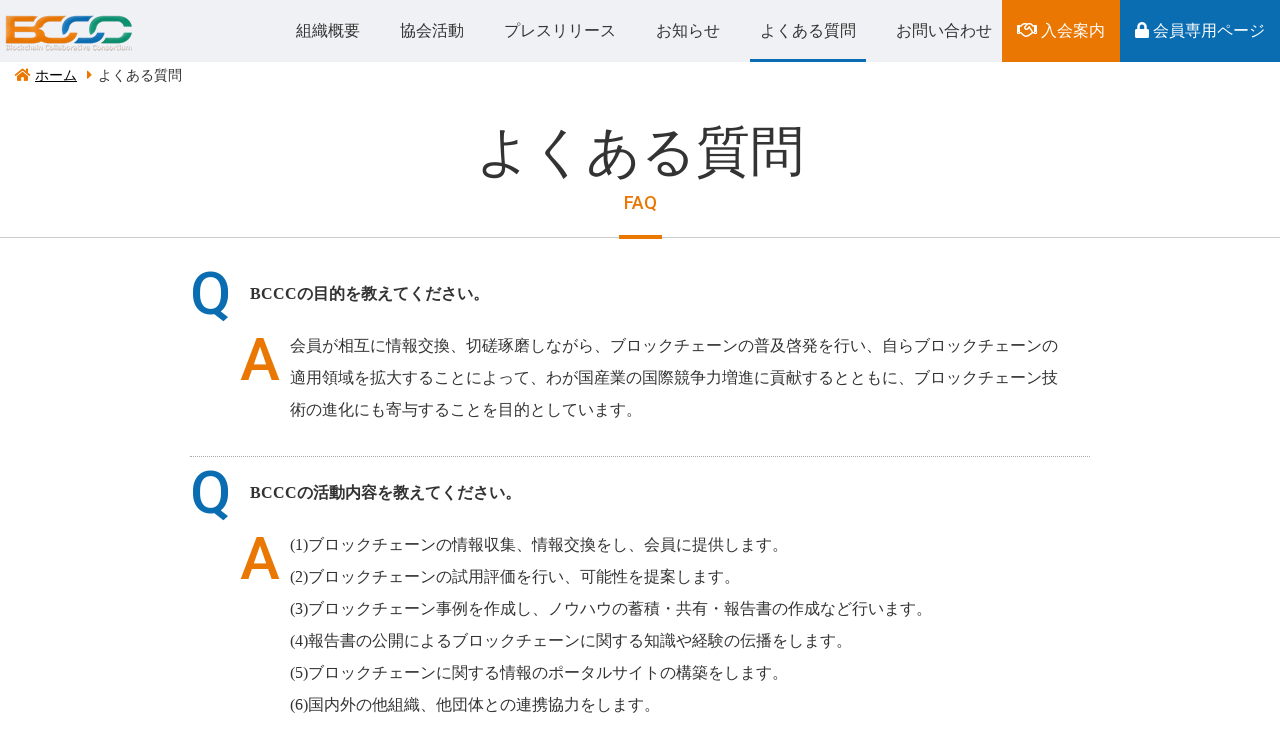

--- FILE ---
content_type: text/html; charset=UTF-8
request_url: https://bccc.global/faq/
body_size: 28312
content:
<!DOCTYPE html>
<html lang="ja"><!-- InstanceBegin template="/Templates/index.dwt" codeOutsideHTMLIsLocked="false" -->
<head>
<meta charset="utf-8">
<meta name="format-detection" content="telephone=no">
<meta name="viewport" content="width=device-width, minimum-scale=1, maximum-scale=1">
<meta name="description" content="">
<link rel="stylesheet" href="/common/css/reset.css">
<link rel="stylesheet" href="/common/css/common.css">
<script src="//code.jquery.com/jquery-3.2.1.min.js"></script>
<script src="/common/js/yuga.js"></script>
<!--<script src="/common/js/fixHeight.js"></script>-->
<script src="/common/js/common.js"></script>
<link href="//fonts.googleapis.com/css?family=Roboto:500" rel="stylesheet">
<link href="https://use.fontawesome.com/releases/v5.0.6/css/all.css" rel="stylesheet">
<!-- Drawer -->
<link rel="stylesheet" href="//cdnjs.cloudflare.com/ajax/libs/drawer/3.2.0/css/drawer.min.css" media="screen and (max-width:767px)">
<script src="//cdnjs.cloudflare.com/ajax/libs/iScroll/5.1.3/iscroll.min.js"></script>
<script src="//cdnjs.cloudflare.com/ajax/libs/drawer/3.2.0/js/drawer.min.js"></script>
<script>
$(function() {
  $('.drawer').drawer();
});
</script>
<!-- InstanceBeginEditable name="doctitle" -->
<title>よくある質問｜BCCC - ブロックチェーン推進協会</title>
<!-- InstanceEndEditable -->
<!-- InstanceBeginEditable name="head" -->
<meta name="twitter:card" content="summary_large_image">
<meta property="og:title" content="よくある質問" />
<meta property="og:type" content="article" />
<meta property="og:url" content="https://bccc.global/faq/" />
<meta property="og:description" content="BCCCの目的を教えてください。 会員が相互に情報交換、切磋琢磨しながら、ブロックチェーンの普及啓発を行い、自らブロックチェーンの適用領域を拡大することによって、わが国産業の国際競争力増進に貢献すると..." />
<meta property="og:image" content="https://bccc.global/common/img/og-image_400_400.png" />
<meta name='robots' content='max-image-preview:large' />
<script type="text/javascript">
/* <![CDATA[ */
window._wpemojiSettings = {"baseUrl":"https:\/\/s.w.org\/images\/core\/emoji\/14.0.0\/72x72\/","ext":".png","svgUrl":"https:\/\/s.w.org\/images\/core\/emoji\/14.0.0\/svg\/","svgExt":".svg","source":{"concatemoji":"https:\/\/bccc.global\/wp\/wp-includes\/js\/wp-emoji-release.min.js?ver=6.4.2"}};
/*! This file is auto-generated */
!function(i,n){var o,s,e;function c(e){try{var t={supportTests:e,timestamp:(new Date).valueOf()};sessionStorage.setItem(o,JSON.stringify(t))}catch(e){}}function p(e,t,n){e.clearRect(0,0,e.canvas.width,e.canvas.height),e.fillText(t,0,0);var t=new Uint32Array(e.getImageData(0,0,e.canvas.width,e.canvas.height).data),r=(e.clearRect(0,0,e.canvas.width,e.canvas.height),e.fillText(n,0,0),new Uint32Array(e.getImageData(0,0,e.canvas.width,e.canvas.height).data));return t.every(function(e,t){return e===r[t]})}function u(e,t,n){switch(t){case"flag":return n(e,"\ud83c\udff3\ufe0f\u200d\u26a7\ufe0f","\ud83c\udff3\ufe0f\u200b\u26a7\ufe0f")?!1:!n(e,"\ud83c\uddfa\ud83c\uddf3","\ud83c\uddfa\u200b\ud83c\uddf3")&&!n(e,"\ud83c\udff4\udb40\udc67\udb40\udc62\udb40\udc65\udb40\udc6e\udb40\udc67\udb40\udc7f","\ud83c\udff4\u200b\udb40\udc67\u200b\udb40\udc62\u200b\udb40\udc65\u200b\udb40\udc6e\u200b\udb40\udc67\u200b\udb40\udc7f");case"emoji":return!n(e,"\ud83e\udef1\ud83c\udffb\u200d\ud83e\udef2\ud83c\udfff","\ud83e\udef1\ud83c\udffb\u200b\ud83e\udef2\ud83c\udfff")}return!1}function f(e,t,n){var r="undefined"!=typeof WorkerGlobalScope&&self instanceof WorkerGlobalScope?new OffscreenCanvas(300,150):i.createElement("canvas"),a=r.getContext("2d",{willReadFrequently:!0}),o=(a.textBaseline="top",a.font="600 32px Arial",{});return e.forEach(function(e){o[e]=t(a,e,n)}),o}function t(e){var t=i.createElement("script");t.src=e,t.defer=!0,i.head.appendChild(t)}"undefined"!=typeof Promise&&(o="wpEmojiSettingsSupports",s=["flag","emoji"],n.supports={everything:!0,everythingExceptFlag:!0},e=new Promise(function(e){i.addEventListener("DOMContentLoaded",e,{once:!0})}),new Promise(function(t){var n=function(){try{var e=JSON.parse(sessionStorage.getItem(o));if("object"==typeof e&&"number"==typeof e.timestamp&&(new Date).valueOf()<e.timestamp+604800&&"object"==typeof e.supportTests)return e.supportTests}catch(e){}return null}();if(!n){if("undefined"!=typeof Worker&&"undefined"!=typeof OffscreenCanvas&&"undefined"!=typeof URL&&URL.createObjectURL&&"undefined"!=typeof Blob)try{var e="postMessage("+f.toString()+"("+[JSON.stringify(s),u.toString(),p.toString()].join(",")+"));",r=new Blob([e],{type:"text/javascript"}),a=new Worker(URL.createObjectURL(r),{name:"wpTestEmojiSupports"});return void(a.onmessage=function(e){c(n=e.data),a.terminate(),t(n)})}catch(e){}c(n=f(s,u,p))}t(n)}).then(function(e){for(var t in e)n.supports[t]=e[t],n.supports.everything=n.supports.everything&&n.supports[t],"flag"!==t&&(n.supports.everythingExceptFlag=n.supports.everythingExceptFlag&&n.supports[t]);n.supports.everythingExceptFlag=n.supports.everythingExceptFlag&&!n.supports.flag,n.DOMReady=!1,n.readyCallback=function(){n.DOMReady=!0}}).then(function(){return e}).then(function(){var e;n.supports.everything||(n.readyCallback(),(e=n.source||{}).concatemoji?t(e.concatemoji):e.wpemoji&&e.twemoji&&(t(e.twemoji),t(e.wpemoji)))}))}((window,document),window._wpemojiSettings);
/* ]]> */
</script>
<style id='wp-emoji-styles-inline-css' type='text/css'>

	img.wp-smiley, img.emoji {
		display: inline !important;
		border: none !important;
		box-shadow: none !important;
		height: 1em !important;
		width: 1em !important;
		margin: 0 0.07em !important;
		vertical-align: -0.1em !important;
		background: none !important;
		padding: 0 !important;
	}
</style>
<link rel='stylesheet' id='wp-block-library-css' href='https://bccc.global/wp/wp-includes/css/dist/block-library/style.min.css?ver=6.4.2' type='text/css' media='all' />
<style id='classic-theme-styles-inline-css' type='text/css'>
/*! This file is auto-generated */
.wp-block-button__link{color:#fff;background-color:#32373c;border-radius:9999px;box-shadow:none;text-decoration:none;padding:calc(.667em + 2px) calc(1.333em + 2px);font-size:1.125em}.wp-block-file__button{background:#32373c;color:#fff;text-decoration:none}
</style>
<style id='global-styles-inline-css' type='text/css'>
body{--wp--preset--color--black: #000000;--wp--preset--color--cyan-bluish-gray: #abb8c3;--wp--preset--color--white: #ffffff;--wp--preset--color--pale-pink: #f78da7;--wp--preset--color--vivid-red: #cf2e2e;--wp--preset--color--luminous-vivid-orange: #ff6900;--wp--preset--color--luminous-vivid-amber: #fcb900;--wp--preset--color--light-green-cyan: #7bdcb5;--wp--preset--color--vivid-green-cyan: #00d084;--wp--preset--color--pale-cyan-blue: #8ed1fc;--wp--preset--color--vivid-cyan-blue: #0693e3;--wp--preset--color--vivid-purple: #9b51e0;--wp--preset--gradient--vivid-cyan-blue-to-vivid-purple: linear-gradient(135deg,rgba(6,147,227,1) 0%,rgb(155,81,224) 100%);--wp--preset--gradient--light-green-cyan-to-vivid-green-cyan: linear-gradient(135deg,rgb(122,220,180) 0%,rgb(0,208,130) 100%);--wp--preset--gradient--luminous-vivid-amber-to-luminous-vivid-orange: linear-gradient(135deg,rgba(252,185,0,1) 0%,rgba(255,105,0,1) 100%);--wp--preset--gradient--luminous-vivid-orange-to-vivid-red: linear-gradient(135deg,rgba(255,105,0,1) 0%,rgb(207,46,46) 100%);--wp--preset--gradient--very-light-gray-to-cyan-bluish-gray: linear-gradient(135deg,rgb(238,238,238) 0%,rgb(169,184,195) 100%);--wp--preset--gradient--cool-to-warm-spectrum: linear-gradient(135deg,rgb(74,234,220) 0%,rgb(151,120,209) 20%,rgb(207,42,186) 40%,rgb(238,44,130) 60%,rgb(251,105,98) 80%,rgb(254,248,76) 100%);--wp--preset--gradient--blush-light-purple: linear-gradient(135deg,rgb(255,206,236) 0%,rgb(152,150,240) 100%);--wp--preset--gradient--blush-bordeaux: linear-gradient(135deg,rgb(254,205,165) 0%,rgb(254,45,45) 50%,rgb(107,0,62) 100%);--wp--preset--gradient--luminous-dusk: linear-gradient(135deg,rgb(255,203,112) 0%,rgb(199,81,192) 50%,rgb(65,88,208) 100%);--wp--preset--gradient--pale-ocean: linear-gradient(135deg,rgb(255,245,203) 0%,rgb(182,227,212) 50%,rgb(51,167,181) 100%);--wp--preset--gradient--electric-grass: linear-gradient(135deg,rgb(202,248,128) 0%,rgb(113,206,126) 100%);--wp--preset--gradient--midnight: linear-gradient(135deg,rgb(2,3,129) 0%,rgb(40,116,252) 100%);--wp--preset--font-size--small: 13px;--wp--preset--font-size--medium: 20px;--wp--preset--font-size--large: 36px;--wp--preset--font-size--x-large: 42px;--wp--preset--spacing--20: 0.44rem;--wp--preset--spacing--30: 0.67rem;--wp--preset--spacing--40: 1rem;--wp--preset--spacing--50: 1.5rem;--wp--preset--spacing--60: 2.25rem;--wp--preset--spacing--70: 3.38rem;--wp--preset--spacing--80: 5.06rem;--wp--preset--shadow--natural: 6px 6px 9px rgba(0, 0, 0, 0.2);--wp--preset--shadow--deep: 12px 12px 50px rgba(0, 0, 0, 0.4);--wp--preset--shadow--sharp: 6px 6px 0px rgba(0, 0, 0, 0.2);--wp--preset--shadow--outlined: 6px 6px 0px -3px rgba(255, 255, 255, 1), 6px 6px rgba(0, 0, 0, 1);--wp--preset--shadow--crisp: 6px 6px 0px rgba(0, 0, 0, 1);}:where(.is-layout-flex){gap: 0.5em;}:where(.is-layout-grid){gap: 0.5em;}body .is-layout-flow > .alignleft{float: left;margin-inline-start: 0;margin-inline-end: 2em;}body .is-layout-flow > .alignright{float: right;margin-inline-start: 2em;margin-inline-end: 0;}body .is-layout-flow > .aligncenter{margin-left: auto !important;margin-right: auto !important;}body .is-layout-constrained > .alignleft{float: left;margin-inline-start: 0;margin-inline-end: 2em;}body .is-layout-constrained > .alignright{float: right;margin-inline-start: 2em;margin-inline-end: 0;}body .is-layout-constrained > .aligncenter{margin-left: auto !important;margin-right: auto !important;}body .is-layout-constrained > :where(:not(.alignleft):not(.alignright):not(.alignfull)){max-width: var(--wp--style--global--content-size);margin-left: auto !important;margin-right: auto !important;}body .is-layout-constrained > .alignwide{max-width: var(--wp--style--global--wide-size);}body .is-layout-flex{display: flex;}body .is-layout-flex{flex-wrap: wrap;align-items: center;}body .is-layout-flex > *{margin: 0;}body .is-layout-grid{display: grid;}body .is-layout-grid > *{margin: 0;}:where(.wp-block-columns.is-layout-flex){gap: 2em;}:where(.wp-block-columns.is-layout-grid){gap: 2em;}:where(.wp-block-post-template.is-layout-flex){gap: 1.25em;}:where(.wp-block-post-template.is-layout-grid){gap: 1.25em;}.has-black-color{color: var(--wp--preset--color--black) !important;}.has-cyan-bluish-gray-color{color: var(--wp--preset--color--cyan-bluish-gray) !important;}.has-white-color{color: var(--wp--preset--color--white) !important;}.has-pale-pink-color{color: var(--wp--preset--color--pale-pink) !important;}.has-vivid-red-color{color: var(--wp--preset--color--vivid-red) !important;}.has-luminous-vivid-orange-color{color: var(--wp--preset--color--luminous-vivid-orange) !important;}.has-luminous-vivid-amber-color{color: var(--wp--preset--color--luminous-vivid-amber) !important;}.has-light-green-cyan-color{color: var(--wp--preset--color--light-green-cyan) !important;}.has-vivid-green-cyan-color{color: var(--wp--preset--color--vivid-green-cyan) !important;}.has-pale-cyan-blue-color{color: var(--wp--preset--color--pale-cyan-blue) !important;}.has-vivid-cyan-blue-color{color: var(--wp--preset--color--vivid-cyan-blue) !important;}.has-vivid-purple-color{color: var(--wp--preset--color--vivid-purple) !important;}.has-black-background-color{background-color: var(--wp--preset--color--black) !important;}.has-cyan-bluish-gray-background-color{background-color: var(--wp--preset--color--cyan-bluish-gray) !important;}.has-white-background-color{background-color: var(--wp--preset--color--white) !important;}.has-pale-pink-background-color{background-color: var(--wp--preset--color--pale-pink) !important;}.has-vivid-red-background-color{background-color: var(--wp--preset--color--vivid-red) !important;}.has-luminous-vivid-orange-background-color{background-color: var(--wp--preset--color--luminous-vivid-orange) !important;}.has-luminous-vivid-amber-background-color{background-color: var(--wp--preset--color--luminous-vivid-amber) !important;}.has-light-green-cyan-background-color{background-color: var(--wp--preset--color--light-green-cyan) !important;}.has-vivid-green-cyan-background-color{background-color: var(--wp--preset--color--vivid-green-cyan) !important;}.has-pale-cyan-blue-background-color{background-color: var(--wp--preset--color--pale-cyan-blue) !important;}.has-vivid-cyan-blue-background-color{background-color: var(--wp--preset--color--vivid-cyan-blue) !important;}.has-vivid-purple-background-color{background-color: var(--wp--preset--color--vivid-purple) !important;}.has-black-border-color{border-color: var(--wp--preset--color--black) !important;}.has-cyan-bluish-gray-border-color{border-color: var(--wp--preset--color--cyan-bluish-gray) !important;}.has-white-border-color{border-color: var(--wp--preset--color--white) !important;}.has-pale-pink-border-color{border-color: var(--wp--preset--color--pale-pink) !important;}.has-vivid-red-border-color{border-color: var(--wp--preset--color--vivid-red) !important;}.has-luminous-vivid-orange-border-color{border-color: var(--wp--preset--color--luminous-vivid-orange) !important;}.has-luminous-vivid-amber-border-color{border-color: var(--wp--preset--color--luminous-vivid-amber) !important;}.has-light-green-cyan-border-color{border-color: var(--wp--preset--color--light-green-cyan) !important;}.has-vivid-green-cyan-border-color{border-color: var(--wp--preset--color--vivid-green-cyan) !important;}.has-pale-cyan-blue-border-color{border-color: var(--wp--preset--color--pale-cyan-blue) !important;}.has-vivid-cyan-blue-border-color{border-color: var(--wp--preset--color--vivid-cyan-blue) !important;}.has-vivid-purple-border-color{border-color: var(--wp--preset--color--vivid-purple) !important;}.has-vivid-cyan-blue-to-vivid-purple-gradient-background{background: var(--wp--preset--gradient--vivid-cyan-blue-to-vivid-purple) !important;}.has-light-green-cyan-to-vivid-green-cyan-gradient-background{background: var(--wp--preset--gradient--light-green-cyan-to-vivid-green-cyan) !important;}.has-luminous-vivid-amber-to-luminous-vivid-orange-gradient-background{background: var(--wp--preset--gradient--luminous-vivid-amber-to-luminous-vivid-orange) !important;}.has-luminous-vivid-orange-to-vivid-red-gradient-background{background: var(--wp--preset--gradient--luminous-vivid-orange-to-vivid-red) !important;}.has-very-light-gray-to-cyan-bluish-gray-gradient-background{background: var(--wp--preset--gradient--very-light-gray-to-cyan-bluish-gray) !important;}.has-cool-to-warm-spectrum-gradient-background{background: var(--wp--preset--gradient--cool-to-warm-spectrum) !important;}.has-blush-light-purple-gradient-background{background: var(--wp--preset--gradient--blush-light-purple) !important;}.has-blush-bordeaux-gradient-background{background: var(--wp--preset--gradient--blush-bordeaux) !important;}.has-luminous-dusk-gradient-background{background: var(--wp--preset--gradient--luminous-dusk) !important;}.has-pale-ocean-gradient-background{background: var(--wp--preset--gradient--pale-ocean) !important;}.has-electric-grass-gradient-background{background: var(--wp--preset--gradient--electric-grass) !important;}.has-midnight-gradient-background{background: var(--wp--preset--gradient--midnight) !important;}.has-small-font-size{font-size: var(--wp--preset--font-size--small) !important;}.has-medium-font-size{font-size: var(--wp--preset--font-size--medium) !important;}.has-large-font-size{font-size: var(--wp--preset--font-size--large) !important;}.has-x-large-font-size{font-size: var(--wp--preset--font-size--x-large) !important;}
.wp-block-navigation a:where(:not(.wp-element-button)){color: inherit;}
:where(.wp-block-post-template.is-layout-flex){gap: 1.25em;}:where(.wp-block-post-template.is-layout-grid){gap: 1.25em;}
:where(.wp-block-columns.is-layout-flex){gap: 2em;}:where(.wp-block-columns.is-layout-grid){gap: 2em;}
.wp-block-pullquote{font-size: 1.5em;line-height: 1.6;}
</style>
<link rel='stylesheet' id='tablepress-default-css' href='https://bccc.global/wp/wp-content/plugins/tablepress/css/build/default.css?ver=2.2.4' type='text/css' media='all' />
<link rel="https://api.w.org/" href="https://bccc.global/wp-json/" /><link rel="alternate" type="application/json" href="https://bccc.global/wp-json/wp/v2/pages/321" /><link rel="EditURI" type="application/rsd+xml" title="RSD" href="https://bccc.global/wp/xmlrpc.php?rsd" />
<link rel="canonical" href="https://bccc.global/faq/" />
<link rel='shortlink' href='https://bccc.global/?p=321' />
<link rel="alternate" type="application/json+oembed" href="https://bccc.global/wp-json/oembed/1.0/embed?url=https%3A%2F%2Fbccc.global%2Ffaq%2F" />
<link rel="alternate" type="text/xml+oembed" href="https://bccc.global/wp-json/oembed/1.0/embed?url=https%3A%2F%2Fbccc.global%2Ffaq%2F&#038;format=xml" />
<!-- InstanceEndEditable -->

</head>

<body class="drawer drawer--right" id="bodyHeader">
<header>
	<div class="sp_header">
		<a href="/" class="logo"><img src="/common/img/sp_header_logo.png" alt=""></a>
		<button type="button" class="drawer-toggle drawer-hamburger">
			<span class="sr-only">toggle navigation</span>
			<span class="drawer-hamburger-icon"></span>
			<!--<span class="text">メニュー</span>-->
		</button>
	</div>
	<!-- InstanceBeginEditable name="mv" -->
	<!-- InstanceEndEditable -->
	<nav id="gNav" class="drawer-nav">
		<a href="/" class="logo"><img src="/common/img/header_logo.png" alt=""></a>
		<div class="drawer-menu">
			<ul>
				<li><a href="/about/bccc/" rel="/about/">組織概要</a></li>
				<li><a href="/activity/finance/" rel="/activity/">協会活動</a></li>
				<li><a href="/pressrelease/" rel="/pressrelease/">プレスリリース</a></li>
				<li><a href="/information/" rel="/information/">お知らせ</a></li>
				<li><a href="/faq/" rel="/faq/">よくある質問</a></li>
				<li><a href="/contact/" rel="/contact/">お問い合わせ</a></li>
				<li class="guide"><a href="/join/"><i class="far fa-handshake"></i> 入会案内</a></li>
				<li class="member"><a href="/member/login/"><i class="fas fa-lock"></i> 会員専用ページ</a></li>
			</ul>
		</div>
	</nav>

</header>

<main>
	<!-- InstanceBeginEditable name="main" -->

	<ol id="breadcrumbsList">
        <li><a href="/">ホーム</a></li>
        <li>よくある質問</li>
	</ol>


	<div class="hgroup">
		<h1>よくある質問</h1>
        		<p><span>FAQ</span></p>
        	</div>
	<div class="inner">

		<div class="cmsArea">
			<dl class="dl_faq">
<dt>BCCCの目的を教えてください。</dt>
<dd>会員が相互に情報交換、切磋琢磨しながら、ブロックチェーンの普及啓発を行い、自らブロックチェーンの適用領域を拡大することによって、わが国産業の国際競争力増進に貢献するとともに、ブロックチェーン技術の進化にも寄与することを目的としています。</dd>
<dt>BCCCの活動内容を教えてください。</dt>
<dd>(1)ブロックチェーンの情報収集、情報交換をし、会員に提供します。<br />
(2)ブロックチェーンの試用評価を行い、可能性を提案します。<br />
(3)ブロックチェーン事例を作成し、ノウハウの蓄積・共有・報告書の作成など行います。<br />
(4)報告書の公開によるブロックチェーンに関する知識や経験の伝播をします。<br />
(5)ブロックチェーンに関する情報のポータルサイトの構築をします。<br />
(6)国内外の他組織、他団体との連携協力をします。</dd>
<dt>BCCC会員の資格について教えてください。</dt>
<dd>BCCCの活動目的に賛同し、会費規定に定めた所定の会費を納めた法人で所定の入会申込書の提出と、理事会において2/3以上の承認が必要となります。また反社会的勢力、半市場的勢力、公序良俗に反する事業への関与がないことを条件とします。</dd>
<dt>個人での協会の加入やセミナーへの参画は可能ですか？</dt>
<dd>本会の正会員は、本会の活動目的に賛同し、会費規定に定めた所定の会費を納めた法人としており、個人での参画は出来かねます。</dd>
<dt>入会前にお試しで、本会活動に何らかの形で参加することは可能でしょうか？</dt>
<dd>第１回総会では、２社ほど加盟をご検討されていた非会員が参加しました。<br />
協会の判断により部会活動の体験参加を認めます。</dd>
<dt>BCCC会員が受けるメリット（アドバンテージ）は何ですか？</dt>
<dd>1　最新の知見が得られます。勉強会やセミナーなどを開催します。<br />
2　メンバーが実施する実証実験に参加したり、自らの実証実験への参加が見込めます。<br />
3　ブロックチェーンに関わる人や組織のネットワークが得られます。<br />
(SNSグループでの情報交換、懇親会など開催します。)<br />
4　ブロックチェーンに関する製品やサービスに関して広く効果的なマーケティング、広報が行えます。<br />
5　海外のブロックチェーン関連団体や、企業へのアクセス機会が得られます。<br />
6　フィンテックやブロックチェーンに投資したいVCやファンドへのアクセスの機会を得られます。</dd>
<dt>各会員企業の役割、義務は、何ですか？</dt>
<dd>1　売上高に応じた年会費の支払いをいただきます。<br />
2　部会活動への参加<br />
を義務とします。</dd>
<dt>会則を閲覧できるでしょうか？</dt>
<dd><a href="/constitution/">会則をWEBにて公開しています。</a></dd>
<dt>申込から会員となるまでのリードタイムは、どれくらいですか？</dt>
<dd>1ヵ月～2ヵ月程度を必要とします。</dd>
<dt>入会費用を教えてください。</dt>
<dd>入会費はありませんが、年会費がございます。<br />
詳細につきましては、<a href="/constitution/">会則をご参照ください</a>。</dd>
<dt>会費についてのお見積りは出せますか？</dt>
<dd>本協会では見積書の発行は致しておりません。<br />
<a href="/constitution/">会則の会員規定をご参照ください</a></dd>
<dt>正会員の年会費は、入会時期によって月割り制でしょうか？</dt>
<dd>入会が７月から９月の場合は全額一括納入となります。入会時期により異なりますので、 詳細につきましては会則をご確認ください。</dd>
<dt>最新の会員一覧を見たいのでアクセス先を教えて欲しいです。</dt>
<dd><a href="/about/company/">BCCCのサイトを参照（BCCC会員企業のページ）をご参照ください。</a></dd>
<dt>今後部会に参加させていただくにあたり、人数は何名まで参加可能ですか？</dt>
<dd>人数の制限はございません。</dd>
<dt>情報の交換を目的に協会HP上に一般人を対象とした掲示板の開設していませんか？</dt>
<dd>掲示板の開設は予定していません。<br />
当協会は法人としての活動を 軸とした団体であるため情報交換は協会内に設置された各部会内での 活動等を通じて行っていく予定です。</dd>
<dt>地方企業でも参加のメリットはありますか？</dt>
<dd>東京で開催される勉強会の資料などは、インターネットで共有されます。<br />
委員会活動は、SNSやSkypeなど地方でも参加できるようにいたします。</dd>
<dt>他のブロックチェーン関連団体との違いはどんなことですか？</dt>
<dd>ブロックチェーン推進協会は、ブロックチェーン技術の幅広い普及を目指しています。</dd>
<dt>協会について知りたいので、パンフレットが欲しいです。</dt>
<dd>パンフレットはございません。WEBの<a href="https://bccc.global/about/bccc/" target="_blank" rel="noopener">BCCCについて</a>、または<a href="https://bccc.global/join/" target="_blank" rel="noopener">説明ビデオ</a>をご参照ください。</dd>
<dt>退会する場合の制限事項はありますか？</dt>
<dd>退会には、事前に書面による申請を行っていただき、理事会での承認が必要となりますが、他に制約事項はありません。またその際、年会費、拠出金、および物品については、返金できません。</dd>
<dt>年会費は、年度途中に退会した場合には返金できますか？</dt>
<dd>すでに支払い済の年会費は、返還されません。</dd>
<dt>加盟申請をしてから2か月以上音沙汰がありません。</dt>
<dd>審査には理事会での承認を要するため、最大2か月お待たせをしております。2か月以上たっても連絡がない場合は、審査結果のメールが迷惑メールに入っている可能性がありますので迷惑メールをご確認いただき、それでもメールが見当たらない場合は事務局までお問い合わせください。</dd>
</dl>
<p>&nbsp;</p>
<p>&nbsp;</p>
		</div>

        <p>&nbsp;</p>
	</div>

	<!-- InstanceEndEditable -->

</main>

<footer>
	<a href="#bodyHeader" class="pageTop"><i class="fas fa-arrow-circle-up"></i><br>
	このページの先頭へ</a>
	<div class="inner">
		<div class="footerNav">
			<div class="footerBtn">
				<p><a href="/join/" class="btn_02"><i class="far fa-handshake"></i> 入会案内</a></p>
				<p><a href="/member/login/" class="btn_03"><i class="fas fa-lock"></i> 会員専用ページ</a></p>
				<p><a href="/contact/" class="btn_04"><i class="fas fa-envelope"></i> お問い合わせ</a></p>
			</div>
			<ul class="footerNav_01">
				<li><a href="/" class="home">ホーム</a></li>
				<li>
					<span class="title"><a href="/activity/finance/">協会活動</a></span>
				</li>
				<li>
					<span class="title"><a href="/about/bccc/">組織概要</a></span>
					<ul class="child">
						<li><a href="/about/bccc/">BCCCとは</a></li>
						<li><a href="/about/profile/">組織概要</a></li>
						<li><a href="/about/company/">BCCC会員企業</a></li>
						<li><a href="/about/director/">BCCC理事</a></li>
						<li><a href="/about/adviser/">BCCCアドバイザー</a></li>
					</ul>
				</li>
			</ul>
			<ul class="footerNav_01">
				<li><span class="title"><a href="/pressrelease/">プレスリリース</a></span></li>
				<li>
					<span class="title"><a href="/information/">お知らせ</a></span>
					<ul class="child">
						<li><a href="/information_category/news/">ニュース</a></li>
						<li><a href="/information_category/media/">メディア掲載</a></li>
					</ul>
				</li>
			</ul>
			<ul class="footerNav_01">
				<li><a href="/faq/">よくある質問(FAQ)</a></li>
				<li><a href="/policy/">プライバシーポリシー</a></li>
				<li><a href="/sitemap/">サイトマップ</a></li>
			</ul>

		</div>

		<div class="footerAddress">
			<p class="sns"><a href="https://twitter.com/bccc_global" target="_blank"><i class="fab fa-twitter"></i></a>
				<a href="https://www.facebook.com/bcccglobal/" target="_blank"><i class="fab fa-facebook-f"></i></a></p>
			<p><img src="/top_img/footer_logo.png" alt=""></p>
			<p>一般社団法人 ブロックチェーン推進協会<br>
			（略称：BCCC/Blockchain Collaborative Consortium）</p>
			<p>事務局<br>
			アステリア株式会社　広報・IR室<br>
			TEL: 03-5718-1297 ／ &#69;-&#109;&#97;i&#108;: &#98;c&#99;c&#64;bccc.&#103;loba&#108;</p>
		</div>
		<p class="copyright"><small>Copyright © Blockchain Collaborative Consortium.</small></p>

	</div>
</footer>
<!-- InstanceBeginEditable name="footer" --><!-- InstanceEndEditable -->
</body>
<!-- InstanceEnd --></html>


--- FILE ---
content_type: text/css
request_url: https://bccc.global/common/css/common.css
body_size: 43538
content:
/* LESS Document ver1.13 */
/*
* 基本スタイル
* 全ページ共通スタイル
* メイン部分
* ヘッダー
* グローバルナビゲーション
* フッター
* リンク
* パーツ
* 汎用
*/
/* LESS Document */
html {
  -webkit-text-size-adjust: 100%;
  font-size: 62.5%;
  min-width: 1000px;
}
@media screen and (max-width: 767px) {
  html {
    min-width: 320px;
  }
}
body {
  font-family: "游明朝体", "Yu Mincho", YuMincho, "ヒラギノ明朝 Pro", "Hiragino Mincho Pro", serif;
  line-height: 2;
  font-size: 1.8rem;
  font-feature-settings: "palt";
  color: #333;
}
@media all and (-ms-high-contrast: none) {
  *::-ms-backdrop,
  body {
    font-family: "メイリオ", "Meiryo", sans-serif;
    letter-spacing: 0;
  }
}
p {
  margin-bottom: 1em;
}
p:nth-last-child(1) {
  margin-bottom: 0;
}
img {
  max-width: 100%;
  height: auto !important;
}
hr {
  clear: both;
  border: none;
  border-top: #AAA 1px dotted;
  margin: 100px 0;
}
time {
  font-weight: bold;
}
/* -------------------------------- テーブル */
table {
  margin: 0 0 20px;
}
table th {
  border: #CCC 1px solid;
  background: #F9F9F9;
  text-align: center;
  vertical-align: middle;
  padding: 3px 5px;
}
table td {
  border: #CCC  1px solid;
  text-align: left;
  padding: 3px 5px;
}
.table_01 {
  margin: 0 0 20px;
}
.table_01 th {
  border: #CCC 1px solid;
  background: #F9F9F9;
  text-align: center;
  padding: 3px 5px;
}
.table_01 td {
  border: #CCC  1px solid;
  text-align: center;
  padding: 3px 5px;
}
.table_02 {
  margin: 0 auto 20px;
}
.table_02 th {
  border: #CCC 1px solid;
  background: #F9F9F9;
  text-align: center;
  padding: 3px 10px;
}
.table_02 td {
  border: #CCC  1px solid;
  text-align: left;
  padding: 3px 10px;
}
@media screen and (max-width: 767px) {
  .tableWrap {
    overflow: auto;
    white-space: nowrap;
  }
  .tableWrap::-webkit-scrollbar {
    background: #CCC;
    width: 15px;
    height: 15px;
    border-radius: 15px;
  }
  .tableWrap::-webkit-scrollbar-thumb {
    background: #E97702;
    border-radius: 15px;
  }
  .tableResponsive table thead {
    display: none;
  }
  .tableResponsive table th {
    display: block;
  }
  .tableResponsive table tr {
    display: block;
    margin-bottom: 10px;
  }
  .tableResponsive table td {
    display: block;
    border-top: none;
  }
  .tableResponsive table td::before {
    content: attr(aria-label);
    display: inline-block;
    width: 50px;
  }
}
/* -------------------------------- リスト */
ul.listNone {
  padding: 0!important;
  list-style: none!important;
}
.listDisc_01 {
  padding: 0 0 0 2rem;
  list-style: disc;
}
.listDisc_01 li {
  margin: 0 0 10px;
}
.listDisc_02 {
  padding: 0 0 0 2rem;
}
.listDisc_02 li {
  margin: 0 0 12px;
}
.listDisc_02 li::before {
  font-family: 'Font Awesome 5 Free';
  content: '\f0da';
  font-weight: 900;
  display: inline-block;
  width: 1.8rem;
  margin: 0 0 0 -1.8rem;
  text-align: center;
}
.listDecimal_01 {
  list-style: decimal;
  padding-left: 25px;
}
.listDecimal_01 > li {
  text-indent: 0;
}
.listDecimal_02 {
  padding: 0 0 0 2.5rem;
}
.listDecimal_02 > li {
  counter-increment: number;
  margin-bottom: 10px;
}
.listDecimal_02 > li::before {
  content: '(' counter(number) ') ';
  display: inline-block;
  width: 2.5rem;
  margin: 0 0 0 -2.5rem;
}
.listRoman {
  list-style-type: lower-roman;
  padding-left: 20px;
}
/* -------------------------------- 定義リスト */
/* dlリスト
dl_01…PC横並び、SP以下改行
dl_02…PC、SP共に横並びリスト
*/
.dlList_01 dt {
  width: 15rem;
  float: left;
  padding: 15px 0 15px 15px;
  clear: both;
}
.dlList_01 dt:nth-of-type(1) {
  padding-top: 0;
}
.dlList_01 dd {
  margin-left: 15rem;
  padding: 15px;
}
.dlList_01 dd:nth-of-type(1) {
  padding-top: 0;
}
.dlList_01.dlBorder {
  border-bottom: #AAA 1px dotted;
}
.dlList_01.dlBorder dt:nth-of-type(n+2) {
  border-top: #AAA 1px dotted;
}
.dlList_01.dlBorder dd:nth-of-type(n+2) {
  border-top: #AAA 1px dotted;
}
@media screen and (max-width: 767px) {
  .dlList_01.dlBorder dd:nth-of-type(n+2) {
    border-top: none;
  }
}
@media screen and (max-width: 767px) {
  .dlList_01 dt {
    width: auto;
    float: none;
    margin: 0;
    padding: 0;
    border: none;
    padding: 8px 0 0;
    font-weight: bold;
  }
  .dlList_01 dd {
    margin-left: 0 !important;
    padding: 0 0px 8px;
  }
  .dlList_01 dd:nth-of-type(n+2) {
    border: none;
  }
}
.dlList_02 dt {
  width: 15rem;
  float: left;
  padding: 15px 0 15px 15px;
  clear: both;
}
.dlList_02 dt:nth-of-type(1) {
  padding-top: 0;
}
.dlList_02 dd {
  margin-left: 15rem;
  padding: 15px;
}
.dlList_02 dd:nth-of-type(1) {
  padding-top: 0;
}
.dlList_02.dlBorder {
  border-bottom: #AAA 1px dotted;
}
.dlList_02.dlBorder dt:nth-of-type(n+2) {
  border-top: #AAA 1px dotted;
}
.dlList_02.dlBorder dd:nth-of-type(n+2) {
  border-top: #AAA 1px dotted;
}
@media screen and (max-width: 767px) {
  .dlList_02.dlBorder dd:nth-of-type(n+2) {
    border-top: none;
  }
}
@media screen and (max-width: 767px) {
  .dlList_02 dt {
    width: 80px;
  }
}
.dl_faq {
  width: 900px;
  margin: 0 auto 30px;
  border-bottom: #AAA 1px dotted;
}
@media screen and (max-width: 767px) {
  .dl_faq {
    width: auto;
  }
}
.dl_faq dt {
  position: relative;
  padding: 20px 0 20px 60px;
  font-weight: bold;
  font-size: 1.6rem;
}
@media screen and (max-width: 767px) {
  .dl_faq dt {
    padding-left: 20px;
    cursor: pointer;
  }
  .dl_faq dt::after {
    font-family: 'Font Awesome 5 Free';
    content: '\f055';
    font-weight: 900;
    color: #E97702;
    float: right;
  }
  .dl_faq dt.on::after {
    font-family: 'Font Awesome 5 Free';
    content: '\f056';
    font-weight: 900;
  }
}
.dl_faq dt::before {
  content: 'Q';
  color: #0A6DB2;
  font-size: 6rem;
  font-weight: normal;
  font-family: 'Roboto', sans-serif;
  position: absolute;
  top: 50%;
  transform: translate(0, -50%);
  left: 0;
  line-height: 1;
}
@media screen and (max-width: 767px) {
  .dl_faq dt::before {
    font-size: 1.8rem;
    top: 33px;
  }
}
.dl_faq dt:nth-of-type(n+2) {
  border-top: #AAA 1px dotted;
}
.dl_faq dd {
  position: relative;
  padding: 0 30px 30px 100px;
  font-size: 1.6rem;
}
@media screen and (max-width: 767px) {
  .dl_faq dd {
    padding-left: 20px;
    display: none;
  }
  .dl_faq dd.current {
    display: block;
  }
}
.dl_faq dd::before {
  content: 'A';
  color: #E97702;
  font-size: 6rem;
  font-weight: normal;
  font-family: 'Roboto', sans-serif;
  position: absolute;
  top: 0;
  left: 50px;
  line-height: 1;
}
@media screen and (max-width: 767px) {
  .dl_faq dd::before {
    font-size: 1.8rem;
    top: 7px;
    left: 0;
  }
}
/*+++++++++++++++++++++++++++++++++++++++++++
	全ページで必ず使っているstyle
+++++++++++++++++++++++++++++++++++++++++++ */
.inner {
  width: 1000px;
  margin: 0 auto;
}
.inner::after {
  content: '';
  display: block;
  clear: both;
}
.inner::after {
  content: '';
  display: block;
  clear: both;
}
@media screen and (max-width: 767px) {
  .inner {
    max-width: 1000px;
    width: auto;
    padding: 0 10px;
  }
}
a.pageTop {
  display: block;
  padding: 12px 0;
  margin-bottom: 40px;
  background: #DDD;
  text-align: center;
  line-height: 1;
  font-size: 1.6rem;
  text-decoration: none;
  color: #333;
}
/*+++++++++++++++++++++++++++++++++++++++++++
	メイン部分
+++++++++++++++++++++++++++++++++++++++++++ */
main section {
  margin: 0 0 30px;
}
main section::after {
  content: '';
  display: block;
  clear: both;
}
main section::after {
  content: '';
  display: block;
  clear: both;
}
/*+++++++++++++++++++++++++++++++++++++++++++
	hgroup
+++++++++++++++++++++++++++++++++++++++++++ */
.hgroup {
  margin: 0 0 20px;
  text-align: center;
  border-bottom: #CCC 1px solid;
}
@media screen and (max-width: 767px) {
  .hgroup {
    text-align: center;
  }
}
.hgroup h1 {
  margin-bottom: 0;
  font-size: 5.4rem;
  font-weight: normal;
  line-height: 1.4;
}
@media screen and (max-width: 767px) {
  .hgroup h1 {
    font-size: 4rem;
  }
}
.hgroup h2 {
  margin-bottom: 3px;
  font-size: 3.6rem;
  font-weight: normal;
  line-height: 1.4;
  border-bottom: #CCC 2px solid;
}
@media screen and (max-width: 767px) {
  .hgroup h2 {
    border: none;
    text-align: center;
  }
}
.hgroup p {
  color: #E97702;
  font-size: 1.8rem;
  line-height: 1.4;
  font-family: 'Roboto', sans-serif;
}
@media screen and (max-width: 767px) {
  .hgroup p {
    text-align: center;
  }
}
.hgroup p span {
  display: inline-block;
  border-bottom: #E97702 4px solid;
  padding: 0 5px 20px;
  margin-bottom: -2px;
}
@media screen and (max-width: 767px) {
  .hgroup p span {
    padding-bottom: 5px;
  }
}
/* +++++++++++++++++++++++++++++++++++++++++++ localNav */
.localNav {
  background: #E6E8EC;
  text-align: center;
  border-top: #FFF 2px solid;
}
@media screen and (max-width: 767px) {
  .localNav {
    border-top: #E6E8EC 1px solid;
    margin-bottom: 20px;
  }
}
.localNav li {
  display: inline-block;
  margin: 0 -5px 0 0;
}
@media screen and (max-width: 767px) {
  .localNav li {
    width: 100%;
    margin: 0;
  }
}
.localNav li a {
  display: block;
  padding: 5px 30px;
  text-decoration: none;
  font-size: 1.5rem;
  color: #000;
  border-left: #FFF 2px solid;
}
.localNav li a:hover,
.localNav li a.current {
  background: #FFF;
}
@media screen and (max-width: 767px) {
  .localNav li a {
    padding: 5px;
    border: none;
    border-bottom: #E6E8EC 1px solid;
  }
}
.localNav li:nth-last-child(1) a {
  border-right: #FFF 2px solid;
}
@media screen and (max-width: 767px) {
  .localNav li:nth-last-child(1) a {
    border-right: none;
  }
}
/* +++++++++++++++++++++++++++++++++++++++++++ anchorNav */
.cmsArea .anchorNav ul {
  padding: 0;
  text-align: center;
  margin: 0 0 30px;
}
.cmsArea .anchorNav ul li {
  display: inline-block;
  line-height: 1.2;
  margin: 0 30px;
}
.cmsArea .anchorNav ul li a {
  text-decoration: none;
  color: #000;
}
.cmsArea .anchorNav ul li a i {
  color: #E97702;
}
.cmsArea .anchorNav.anchorNavAboutCompany ul li {
  line-height: 1.1;
  margin: 0 8px;
  font-size: 1.7rem;
}
@media screen and (max-width: 767px) {
  .cmsArea .anchorNav.anchorNavAboutCompany ul li {
    line-height: 1.2;
    margin: 0 30px;
    font-size: 1.8rem;
  }
}
/* +++++++++++++++++++++++++++++++++++++++++++ cmsArea */
.cmsArea h2 {
  clear: both;
  padding: 0 0 0 10px;
  margin: 0 0 30px;
  border-left: #0A6DB2 5px solid;
  font-size: 3.6rem;
  font-weight: normal;
  line-height: 1.2;
}
.cmsArea h3 {
  clear: both;
  text-align: center;
  font-size: 2.4rem;
  font-weight: normal;
}
.cmsArea h3 i {
  display: inline-block;
  width: 132px;
  height: 132px;
  border-radius: 132px;
  line-height: 132px;
  background: rgba(49, 163, 137, 0.1);
  font-size: 8.6rem;
  color: #31A389;
}
.cmsArea .read {
  font-size: 4.8rem;
}
@media screen and (max-width: 767px) {
  .cmsArea .read {
    font-size: 2.4rem;
  }
}
.cmsArea ul {
  padding: 0 0 0 2rem;
  list-style: disc;
  margin-bottom: 2rem;
}
.cmsArea ul li {
  margin: 0 0 10px;
}
.cmsArea .ol {
  list-style: decimal;
  padding-left: 25px;
}
.cmsArea .ol > li {
  text-indent: 0;
}
@media screen and (max-width: 767px) {
  .cmsArea img {
    display: block;
    text-align: center;
    margin-right: auto;
    margin-left: auto;
  }
}
ul.pagination {
  margin: 1em 0 2em;
  text-align: center;
}
ul.pagination li {
  display: inline-block;
  margin: 0 2px;
}
ul.pagination li a {
  border: 1px solid #666;
  padding: 4px 10px;
  line-height: 1.3em;
  font-size: 100%;
  background-color: #EEEEEE;
  color: #333;
  text-decoration: none;
}
ul.pagination li a:hover {
  background-color: #CCCCCC;
}
ul.pagination li.active {
  font-weight: bold;
}
ul.pagination li.active a {
  background-color: #CCCCCC;
}
.post_date {
  background-color: #EEE;
  font-size: 1.3rem;
  line-height: 1;
  padding: 8px 14px;
  margin-bottom: 0.5em;
}
/* +++++++++++++++++++++++++++++++++++++++++++ about */
.aboutColumn {
  width: 740px;
  margin: 0 auto;
  display: -webkit-box;
  display: flex;
  justify-content: space-between;
  flex-wrap: wrap;
}
.aboutColumn  > * {
  width: 350px;
  margin-bottom: 10px;
}
.aboutColumn  > *.empty {
  height: 0!important;
  min-height: 0!important;
  margin: 0!important;
  padding: 0!important;
}
.aboutColumn > div {
  background: #0A6DB2;
  color: #FFF;
  border-radius: 100px;
  text-align: center;
  vertical-align: middle;
  align-items: center;
}
/*+++++++++++++++++++++++++++++++++++++++++++
	ヘッダー
+++++++++++++++++++++++++++++++++++++++++++ */
.sp_header {
  display: none;
}
@media screen and (max-width: 767px) {
  .sp_header {
    display: block;
    position: fixed;
    top: 0;
    left: 0;
    right: 0;
    width: 100%;
    height: 50px;
    padding: 5px;
    background: #FFF;
  }
}
/* +++++++++++++++++++++++++++++++++++++++++++ drawer */
header .drawer-toggle {
  display: none;
}
header .drawer-nav {
  position: relative;
}
@media screen and (max-width: 767px) {
  header {
    padding-top: 50px;
  }
  header .drawer-nav {
    z-index: 100;
    background: #F0F1F4;
    position: fixed;
    width: 28rem;
  }
  .drawer--right .drawer-nav {
    right: -28rem !important;
  }
  .drawer--right.drawer-open .drawer-hamburger {
    right: 28rem !important;
  }
  .drawer--right.drawer-open .drawer-nav {
    right: 0 !important;
  }
  header .drawer-toggle {
    display: block;
  }
  header .drawer-hamburger {
    z-index: 10000;
    width: 3rem;
    padding-bottom: 40px;
  }
  header .drawer-hamburger .text {
    white-space: nowrap;
    color: #FFF;
    position: absolute;
    bottom: 5px;
    left: 0;
    right: 0;
    text-align: center;
  }
  header .drawer-hamburger-icon {
    margin: 0;
    position: relative;
    top: 6px;
  }
  header .drawer-hamburger-icon,
  header .drawer-hamburger-icon::after,
  header .drawer-hamburger-icon::before {
    background: #E87601;
    height: 4px;
  }
}
/*+++++++++++++++++++++++++++++++++++++++++++
	グローバルナビゲーション
+++++++++++++++++++++++++++++++++++++++++++ */
#gNav {
  background: #F0F1F4;
  min-width: 1000px;
}
#gNav::after {
  content: '';
  display: block;
  clear: both;
}
#gNav::after {
  content: '';
  display: block;
  clear: both;
}
@media screen and (max-width: 767px) {
  #gNav {
    width: 28rem;
    min-width: 0;
  }
}
#gNav ul {
  float: right;
}
#gNav ul::after {
  content: '';
  display: block;
  clear: both;
}
#gNav ul::after {
  content: '';
  display: block;
  clear: both;
}
@media screen and (max-width: 767px) {
  #gNav ul {
    width: auto;
    float: none;
    margin: 0;
    padding: 0;
    border: none;
  }
}
#gNav ul li {
  float: left;
}
@media screen and (max-width: 767px) {
  #gNav ul li {
    width: auto;
    margin: 0;
    padding: 0;
    border: none;
    margin: 10px;
    float: none;
  }
}
#gNav ul li a {
  display: block;
  height: 62px;
  margin-left: 20px;
  padding: 15px 10px;
  color: #333;
  text-align: center;
  text-decoration: none;
  background: #F0F1F4;
  transition: none;
  font-size: 1.6rem;
}
#gNav ul li a:hover,
#gNav ul li a.current,
#gNav ul li a.parentsLink {
  border-bottom: #0A6DB2 3px solid;
}
@media screen and (max-width: 767px) {
  #gNav ul li a:hover,
  #gNav ul li a.current,
  #gNav ul li a.parentsLink {
    border: #CCC 1px solid;
  }
}
@media screen and (max-width: 767px) {
  #gNav ul li a {
    width: auto;
    float: none;
    margin: 0;
    padding: 0;
    border: none;
    height: auto;
    background: #FFF;
    padding: 10px;
    border: #CCC 1px solid;
  }
}
#gNav ul li:nth-of-type(1) a {
  margin-left: 0;
}
@media screen and (max-width: 767px) {
  #gNav ul li.guide {
    width: auto;
  }
}
#gNav ul li.guide a {
  background: #E97702;
  color: #FFF;
  padding: 15px 15px;
  margin: 0;
}
@media screen and (max-width: 767px) {
  #gNav ul li.member {
    width: auto;
    height: 62px;
  }
}
#gNav ul li.member a {
  background: #0A6DB2;
  color: #FFF;
  padding: 15px 15px;
  margin: 0;
}
#gNav ul li.member a:hover {
  border-bottom-color: #E97702;
}
#gNav .logo {
  display: block;
  float: left;
  padding: 15px 0 10px 5px;
}
@media screen and (max-width: 767px) {
  #gNav .logo {
    display: none;
  }
}
/*+++++++++++++++++++++++++++++++++++++++++++
	フッター
+++++++++++++++++++++++++++++++++++++++++++ */
footer {
  background: #EEE;
}
footer .footerNav {
  margin-bottom: 30px;
}
footer .footerNav::after {
  content: '';
  display: block;
  clear: both;
}
footer .footerNav::after {
  content: '';
  display: block;
  clear: both;
}
@media screen and (max-width: 767px) {
  footer .footerNav {
    border-bottom: #CCC 1px solid;
  }
}
footer .footerNav ul {
  float: left;
  font-size: 1.6rem;
}
@media screen and (max-width: 767px) {
  footer .footerNav ul {
    float: none;
    width: auto!important;
  }
}
footer .footerNav ul:nth-of-type(1) {
  width: 252px;
}
footer .footerNav ul:nth-of-type(2) {
  width: 240px;
}
footer .footerNav ul:nth-of-type(3) {
  width: 228px;
}
footer .footerNav ul li a {
  display: inline-block;
  text-decoration: none;
  padding-bottom: 8px;
  color: #000;
}
@media screen and (max-width: 767px) {
  footer .footerNav ul li a {
    display: block;
    padding-top: 8px;
    border-top: #CCC 1px solid;
    margin-left: -10px !important;
    margin-right: -10px !important;
    padding-left: 10px !important;
    padding-right: 10px !important;
  }
}
footer .footerNav ul li a::before {
  font-family: 'Font Awesome 5 Free';
  content: '\f0da';
  font-weight: 900;
  display: inline-block;
  width: 24px;
  text-align: right;
  font-size: 1.4rem;
  color: #E97702;
  margin-right: 4px;
}
footer .footerNav ul li a.home::before {
  font-family: 'Font Awesome 5 Free';
  content: '\f015';
  font-weight: 900;
}
footer .footerNav ul li .child {
  margin-bottom: 20px;
  padding-left: 7px;
}
@media screen and (max-width: 767px) {
  footer .footerNav ul li .child {
    margin-left: -10px !important;
    margin-right: -10px !important;
    padding-left: 10px !important;
    padding-right: 10px !important;
    margin: 0;
    background: #DDD;
  }
}
footer .footerNav ul li .child li a {
  padding: 0;
  border: none;
}
footer .footerNav ul li .child li a::before {
  font-family: 'Font Awesome 5 Free';
  content: '\f054';
  width: 25px;
  font-weight: 900;
  font-size: 1rem;
  color: #333;
}
@media screen and (max-width: 767px) {
  footer .footerNav ul li .title a::after {
    font-family: 'Font Awesome 5 Free';
    content: '\f055';
    font-weight: 900;
    color: #E97702;
    float: right;
  }
  footer .footerNav ul li .title.current a::after {
    font-family: 'Font Awesome 5 Free';
    content: '\f056';
    font-weight: 900;
    color: #E97702;
    float: right;
  }
}
footer .footerNav .footerBtn {
  float: right;
  width: 280px;
}
@media screen and (max-width: 767px) {
  footer .footerNav .footerBtn {
    float: none;
    width: auto;
    text-align: center;
    margin-bottom: 20px;
  }
}
footer .footerAddress {
  text-align: center;
  font-size: 1.6rem;
  line-height: 1.8;
  margin: 0 0 50px;
}
footer .footerAddress p {
  margin: 0 0 30px;
}
footer .footerAddress .sns a {
  display: inline-block;
  margin: 0 10px;
  width: 43px;
  height: 43px;
  border-radius: 43px;
  background: #000;
}
footer .footerAddress .sns a i {
  color: #FFF;
  font-size: 2.6rem;
  line-height: 43px;
}
footer .copyright {
  text-align: center;
}
footer .copyright small {
  font-family: 'Roboto', sans-serif;
}
/*+++++++++++++++++++++++++++++++++++++++++++
	リンク
+++++++++++++++++++++++++++++++++++++++++++ */
a {
  color: #0A6CB2;
}
a:focus {
  outline: none;
}
a:hover,
a:active {
  text-decoration: none;
  transition: all 0.3s ease;
}
a:hover img {
  opacity: 0.7;
  transition: all 0.3s ease;
}
a:hover img.noOpacity {
  opacity: 1;
}
a.link::before {
  content: '';
  display: inline-block;
  width: 0;
  height: 0;
  border-style: solid;
  border-width: 5px 0 5px 7.5px;
  border-color: transparent transparent transparent #2DA7E0;
  margin: 0 3px 0 0;
  vertical-align: baseline;
}
a.telLink {
  pointer-events: none;
  text-decoration: none;
  cursor: text;
  color: inherit;
}
@media screen and (max-width: 767px) {
  a.telLink {
    pointer-events: auto;
    text-decoration: underline;
    cursor: pointer;
  }
}
/*+++++++++++++++++++++++++++++++++++++++++++
	パーツ（不特定のページで使うスタイル）
+++++++++++++++++++++++++++++++++++++++++++ */
.box_01 {
  background: #FFF;
  box-shadow: 0 0 12px rgba(0, 0, 0, 0.15);
}
.box_02 {
  background: #DDD;
  padding: 15px;
}
.photoFrame {
  -webkit-box-shadow: 1px 1px 3px #999;
  box-shadow: 1px 1px 3px #999;
}
ul.iBlock {
  display: block;
}
ul.iBlock li {
  display: inline-block;
  margin: 0 15px 5px 0;
}
.columnBox {
  list-style: none!important;
  padding: 0!important;
  display: -webkit-box;
  display: flex;
  justify-content: space-between;
  flex-wrap: wrap;
}
.columnBox  > * {
  width: 48%;
  margin-bottom: 10px;
}
.columnBox  > *.empty {
  height: 0!important;
  min-height: 0!important;
  margin: 0!important;
  padding: 0!important;
}
@media screen and (max-width: 767px) {
  .columnBox {
    display: block;
  }
  .columnBox > * {
    width: auto;
  }
}
.columnBox.column3 {
  display: -webkit-box;
  display: flex;
  justify-content: space-between;
  flex-wrap: wrap;
}
.columnBox.column3  > * {
  width: 31%;
  margin-bottom: 10px;
}
.columnBox.column3  > *.empty {
  height: 0!important;
  min-height: 0!important;
  margin: 0!important;
  padding: 0!important;
}
@media screen and (max-width: 767px) {
  .columnBox.column3 {
    display: block;
  }
  .columnBox.column3 > * {
    width: auto;
  }
}
.columnBox.column4 {
  display: -webkit-box;
  display: flex;
  justify-content: space-between;
  flex-wrap: wrap;
}
.columnBox.column4  > * {
  width: 23%;
  margin-bottom: 10px;
}
.columnBox.column4  > *.empty {
  height: 0!important;
  min-height: 0!important;
  margin: 0!important;
  padding: 0!important;
}
@media screen and (max-width: 767px) {
  .columnBox.column4 {
    display: block;
  }
  .columnBox.column4 > * {
    width: auto;
  }
}
.columnBox.column3_2 {
  display: -webkit-box;
  display: flex;
  justify-content: space-between;
  flex-wrap: wrap;
}
.columnBox.column3_2  > * {
  width: 310px;
  margin-bottom: 10px;
}
.columnBox.column3_2  > *.empty {
  height: 0!important;
  min-height: 0!important;
  margin: 0!important;
  padding: 0!important;
}
@media screen and (max-width: 767px) {
  .columnBox.column3_2 {
    display: -webkit-box;
    display: flex;
    justify-content: space-between;
    flex-wrap: wrap;
  }
  .columnBox.column3_2  > * {
    width: 48%;
    margin-bottom: 10px;
  }
  .columnBox.column3_2  > *.empty {
    height: 0!important;
    min-height: 0!important;
    margin: 0!important;
    padding: 0!important;
  }
}
.columnBox.column4_2 {
  display: -webkit-box;
  display: flex;
  justify-content: space-between;
  flex-wrap: wrap;
}
.columnBox.column4_2  > * {
  width: 230px;
  margin-bottom: 10px;
}
.columnBox.column4_2  > *.empty {
  height: 0!important;
  min-height: 0!important;
  margin: 0!important;
  padding: 0!important;
}
@media screen and (max-width: 767px) {
  .columnBox.column4_2 {
    display: -webkit-box;
    display: flex;
    justify-content: space-between;
    flex-wrap: wrap;
  }
  .columnBox.column4_2  > * {
    width: 48%;
    margin-bottom: 10px;
  }
  .columnBox.column4_2  > *.empty {
    height: 0!important;
    min-height: 0!important;
    margin: 0!important;
    padding: 0!important;
  }
}
@media screen and (max-width: 767px) {
  .youtube {
    position: relative;
    width: 100%;
    padding-top: 56.25%;
  }
}
@media screen and (max-width: 767px) {
  .youtube iframe {
    position: absolute;
    top: 0;
    right: 0;
    width: 100% !important;
    height: 100% !important;
  }
}
.btn_01 {
  background: #FFF;
  color: #FFF;
  display: inline-block;
  text-decoration: none;
  padding: 20px;
  line-height: 1;
  min-width: 260px;
  padding: 13px 20px;
  border: #CCC 1px solid;
  color: #333;
  text-align: center;
}
.btn_01 img {
  vertical-align: top;
}
.btn_01:hover {
  opacity: 0.7;
}
.btn_01 i {
  color: #E94606;
}
.btn_02 {
  background: #E97702;
  display: inline-block;
  text-decoration: none;
  padding: 20px;
  line-height: 1;
  min-width: 260px;
  padding: 13px 20px;
  color: #FFF;
  text-align: center;
}
.btn_02 img {
  vertical-align: top;
}
.btn_02:hover {
  opacity: 0.7;
}
.btn_03 {
  background: #0A6DB2;
  display: inline-block;
  text-decoration: none;
  padding: 20px;
  line-height: 1;
  min-width: 260px;
  padding: 13px 20px;
  color: #FFF;
  text-align: center;
}
.btn_03 img {
  vertical-align: top;
}
.btn_03:hover {
  opacity: 0.7;
}
.btn_04 {
  background: #0C8F6D;
  display: inline-block;
  text-decoration: none;
  padding: 20px;
  line-height: 1;
  min-width: 260px;
  padding: 13px 20px;
  color: #FFF;
  text-align: center;
}
.btn_04 img {
  vertical-align: top;
}
.btn_04:hover {
  opacity: 0.7;
}
.btn_01S {
  background: #FFF;
  color: #FFF;
  display: inline-block;
  text-decoration: none;
  padding: 20px;
  line-height: 1;
  padding: 7px 10px;
  border: #CCC 1px solid;
  color: #333;
  text-align: center;
}
.btn_01S img {
  vertical-align: top;
}
.btn_01S:hover {
  opacity: 0.7;
}
.btn_01S i {
  color: #E94606;
}
.btn_02S {
  background: #E97702;
  display: inline-block;
  text-decoration: none;
  padding: 20px;
  line-height: 1;
  padding: 7px 10px;
  color: #FFF;
  text-align: center;
}
.btn_02S img {
  vertical-align: top;
}
.btn_02S:hover {
  opacity: 0.7;
}
.btn_03S {
  background: #0A6DB2;
  display: inline-block;
  text-decoration: none;
  padding: 20px;
  line-height: 1;
  padding: 7px 10px;
  color: #FFF;
  text-align: center;
}
.btn_03S img {
  vertical-align: top;
}
.btn_03S:hover {
  opacity: 0.7;
}
.btn_04S {
  background: #0C8F6D;
  display: inline-block;
  text-decoration: none;
  padding: 20px;
  line-height: 1;
  padding: 7px 10px;
  color: #FFF;
  text-align: center;
}
.btn_04S img {
  vertical-align: top;
}
.btn_04S:hover {
  opacity: 0.7;
}
/*+++++++++++++++++++++++++++++++++++++++++++ error */
.err {
  background-color: #FCC !important;
}
.error {
  color: #F00;
  margin-bottom: 1em;
}
/*+++++++++++++++++++++++++++++++++++++++++++ form */
form em {
  color: #F00;
}
form .dlList_01 {
  margin-bottom: 20px;
}
form .dlList_01 dt {
  width: 300px;
  float: left;
  padding: 15px 0 15px 15px;
  clear: both;
}
form .dlList_01 dt:nth-of-type(1) {
  padding-top: 0;
}
form .dlList_01 dd {
  margin-left: 300px;
  padding: 15px;
}
form .dlList_01 dd:nth-of-type(1) {
  padding-top: 0;
}
form .dlList_01.dlBorder {
  border-bottom: #AAA 1px dotted;
}
form .dlList_01.dlBorder dt:nth-of-type(n+2) {
  border-top: #AAA 1px dotted;
}
form .dlList_01.dlBorder dd:nth-of-type(n+2) {
  border-top: #AAA 1px dotted;
}
@media screen and (max-width: 767px) {
  form .dlList_01.dlBorder dd:nth-of-type(n+2) {
    border-top: none;
  }
}
@media screen and (max-width: 767px) {
  form .dlList_01 dt {
    width: auto;
    float: none;
    padding-bottom: 0;
  }
}
@media screen and (max-width: 767px) {
  form .dlList_01 dd {
    width: auto;
    padding-top: 0;
  }
}
input[type="tel"],
input[type="text"],
input[type="number"],
input[type="email"],
input[type="password"],
textarea,
select {
  font-family: "游明朝体", "Yu Mincho", YuMincho, "ヒラギノ明朝 Pro", "Hiragino Mincho Pro", serif;
  border: #D6D6D6 1px solid;
  padding: 3px 6px;
  background: #FFFEE2;
  font-size: 1.8rem;
}
label,
input[type="submit"] {
  cursor: pointer;
}
input[type="submit"] {
  font-family: "游明朝体", "Yu Mincho", YuMincho, "ヒラギノ明朝 Pro", "Hiragino Mincho Pro", serif;
}
.help {
  color: #666;
  font-size: 92.8%;
  vertical-align: middle;
}
@media screen and (max-width: 767px) {
  .pref {
    margin: 10px 0;
  }
}
.submit,
.transf {
  text-align: center;
  padding: 0 0 50px;
}
@media screen and (max-width: 767px) {
  .submit .floatR,
  .submit .floatL {
    display: block;
    float: none;
    margin: 0 auto 30px;
  }
}
.inputL {
  width: 630px;
}
.inputM {
  width: 475px;
}
.inputN {
  width: 230px;
}
.inputS {
  width: 130px;
}
.inputSS {
  width: 90px;
}
@media screen and (max-width: 767px) {
  .inputL {
    width: 100%;
  }
  .inputM {
    width: 80%;
  }
}
input.btn_01,
input.btn_02,
input.btn_03,
input.btn_04 {
  min-width: 350px;
  border: none;
  font-size: 1.8rem;
  padding: 20px;
}
/*+++++++++++++++++++++++++++++++++++++++++++
	パンくず
+++++++++++++++++++++++++++++++++++++++++++ */
#breadcrumbsList {
  margin: 0 0 30px;
  padding: 5px 0 0 15px;
  font-size: 1.4rem;
  line-height: normal;
  text-align: left;
}
@media screen and (max-width: 767px) {
  #breadcrumbsList {
    display: none;
  }
}
#breadcrumbsList a {
  font-weight: normal;
  text-decoration: underline;
  color: #000;
}
#breadcrumbsList li {
  display: inline;
}
#breadcrumbsList li + li::before {
  font-family: 'Font Awesome 5 Free';
  content: '\f0da';
  font-weight: 900;
  color: #E97702;
  font-size: 1.4rem;
  margin: 0 6px;
}
#breadcrumbsList::before {
  font-family: 'Font Awesome 5 Free';
  content: '\f015';
  font-weight: 900;
  color: #E97702;
  font-size: 1.4rem;
}
/*+++++++++++++++++++++++++++++++++++++++++++
	汎用
+++++++++++++++++++++++++++++++++++++++++++ */
.clear {
  clear: both;
}
.texCenter {
  text-align: center!important;
}
.texLeft {
  text-align: left!important;
}
.texRight {
  text-align: right!important;
}
@media screen and (max-width: 767px) {
  .texCenter_sp {
    text-align: center!important;
  }
  .texLeft_sp {
    text-align: left!important;
  }
  .texRight_sp {
    text-align: right!important;
  }
}
.weightNormal {
  font-weight: 500!important;
}
.weightBold {
  font-weight: bold!important;
}
.floatL {
  float: left;
}
.floatR {
  float: right;
}
.imgL {
  float: left;
  margin: 0 1em 1em 0;
}
@media screen and (max-width: 767px) {
  .imgL {
    display: block;
    float: none;
    margin: 0 auto 1em;
  }
}
.imgR {
  float: right;
  margin: 0 0 1em 1em;
}
@media screen and (max-width: 767px) {
  .imgR {
    display: block;
    float: none;
    margin: 0 auto 1em;
  }
}
.boxCenter {
  display: block;
  margin: 0 auto;
}
.borderNone {
  border: none!important;
}
.overflowHidden {
  overflow: hidden;
}
.lineHeight20 {
  line-height: 2;
}
.lineHeight19 {
  line-height: 1.8;
}
.lineHeight18 {
  line-height: 1.8;
}
.lineHeight17 {
  line-height: 1.7;
}
.lineHeight16 {
  line-height: 1.6;
}
.lineHeight15 {
  line-height: 1.5;
}
.lineHeight14 {
  line-height: 1.4;
}
.lineHeight13 {
  line-height: 1.3;
}
.lineHeight12 {
  line-height: 1.2;
}
.iBlock {
  display: inline-block;
}
.inline {
  display: inline;
}
.fontEng {
  font-family: 'Roboto', sans-serif;
}
/*+++++++++++++++++++++++++++++++++++++++++++
	横幅
+++++++++++++++++++++++++++++++++++++++++++ */
.w500 {
  width: 500px;
}
.w450 {
  width: 450px;
}
.w400 {
  width: 400px;
}
.w350 {
  width: 350px;
}
.w300 {
  width: 300px;
}
.w250 {
  width: 250px;
}
.w200 {
  width: 200px;
}
.w150 {
  width: 150px;
}
.w100 {
  width: 100px;
}
.w50 {
  width: 50px;
}
.w100per {
  width: 100%;
}
.w90per {
  width: 90%;
}
.w80per {
  width: 80%;
}
.w70per {
  width: 70%;
}
.w60per {
  width: 60%;
}
.w50per {
  width: 50%;
}
.w40per {
  width: 40%;
}
.w33per {
  width: 33.333%;
}
.w30per {
  width: 30%;
}
.w20per {
  width: 20%;
}
.w10per {
  width: 10%;
}
@media screen and (max-width: 767px) {
  .w100per_sp {
    width: 100%;
  }
}
/*+++++++++++++++++++++++++++++++++++++++++++
	color
+++++++++++++++++++++++++++++++++++++++++++ */
.color_red {
  color: #C42924;
}
.color_orange {
  color: #E97702;
}
.color_blue {
  color: #0A6DB2;
}
.color_green {
  color: #31A389;
}
/*+++++++++++++++++++++++++++++++++++++++++++
	font-size
+++++++++++++++++++++++++++++++++++++++++++ */
.fs10 {
  font-size: 1rem!important;
}
.fs11 {
  font-size: 1.1rem!important;
}
.fs12 {
  font-size: 1.2rem!important;
}
.fs13 {
  font-size: 1.3rem!important;
}
.fs14 {
  font-size: 1.4rem!important;
}
.fs15 {
  font-size: 1.5rem!important;
}
.fs16 {
  font-size: 1.6rem!important;
}
.fs17 {
  font-size: 1.7rem!important;
}
.fs18 {
  font-size: 1.8rem!important;
}
.fs19 {
  font-size: 1.9rem!important;
}
.fs20 {
  font-size: 2rem!important;
}
.fs21 {
  font-size: 2.1rem!important;
}
.fs22 {
  font-size: 2.2rem!important;
}
.fs23 {
  font-size: 2.3rem!important;
}
.fs24 {
  font-size: 2.4rem!important;
}
.fs25 {
  font-size: 2.5rem!important;
}
.fs26 {
  font-size: 2.6rem!important;
}
.fs27 {
  font-size: 2.7rem!important;
}
.fs28 {
  font-size: 2.8rem!important;
}
.fs29 {
  font-size: 2.9rem!important;
}
.fs30 {
  font-size: 3rem!important;
}
.fs32 {
  font-size: 3.2rem!important;
}
.fs34 {
  font-size: 3.4rem!important;
}
.fs36 {
  font-size: 3.6rem!important;
}
.fs38 {
  font-size: 3.8rem!important;
}
.fs40 {
  font-size: 4rem!important;
}
.fs42 {
  font-size: 4.2rem!important;
}
.fs44 {
  font-size: 4.4rem!important;
}
.fs46 {
  font-size: 4.6rem!important;
}
.fs48 {
  font-size: 4.8rem!important;
}
/*+++++++++++++++++++++++++++++++++++++++++++
	margin
+++++++++++++++++++++++++++++++++++++++++++ */
.mt0 {
  margin-top: 0!important;
}
.mt5 {
  margin-top: 5px!important;
}
.mt10 {
  margin-top: 10px!important;
}
.mt15 {
  margin-top: 15px!important;
}
.mt20 {
  margin-top: 20px!important;
}
.mt25 {
  margin-top: 25px!important;
}
.mt30 {
  margin-top: 30px!important;
}
.mt35 {
  margin-top: 35px!important;
}
.mt40 {
  margin-top: 40px!important;
}
.mt45 {
  margin-top: 45px!important;
}
.mt50 {
  margin-top: 50px!important;
}
.mb0 {
  margin-bottom: 0!important;
}
.mb5 {
  margin-bottom: 5px!important;
}
.mb10 {
  margin-bottom: 10px!important;
}
.mb15 {
  margin-bottom: 15px!important;
}
.mb20 {
  margin-bottom: 20px!important;
}
.mb25 {
  margin-bottom: 25px!important;
}
.mb30 {
  margin-bottom: 30px!important;
}
.mb35 {
  margin-bottom: 35px!important;
}
.mb40 {
  margin-bottom: 40px!important;
}
.mb45 {
  margin-bottom: 45px!important;
}
.mb50 {
  margin-bottom: 50px!important;
}
.mr0 {
  margin-right: 0!important;
}
.mr5 {
  margin-right: 5px!important;
}
.mr10 {
  margin-right: 10px!important;
}
.mr15 {
  margin-right: 15px!important;
}
.mr20 {
  margin-right: 20px!important;
}
.mr25 {
  margin-right: 25px!important;
}
.mr30 {
  margin-right: 30px!important;
}
.mr35 {
  margin-right: 35px!important;
}
.mr40 {
  margin-right: 40px!important;
}
.mr45 {
  margin-right: 45px!important;
}
.mr50 {
  margin-right: 50px!important;
}
.ml0 {
  margin-left: 0!important;
}
.ml5 {
  margin-left: 5px!important;
}
.ml10 {
  margin-left: 10px!important;
}
.ml15 {
  margin-left: 15px!important;
}
.ml20 {
  margin-left: 20px!important;
}
.ml25 {
  margin-left: 25px!important;
}
.ml30 {
  margin-left: 30px!important;
}
.ml35 {
  margin-left: 35px!important;
}
.ml40 {
  margin-left: 40px!important;
}
.ml45 {
  margin-left: 45px!important;
}
.ml50 {
  margin-left: 50px!important;
}
.pt5 {
  padding-top: 5px!important;
}
.pt10 {
  padding-top: 10px!important;
}
.pt15 {
  padding-top: 15px!important;
}
.pt20 {
  padding-top: 20px!important;
}
.pt25 {
  padding-top: 25px!important;
}
.pb5 {
  padding-bottom: 5px!important;
}
.pb10 {
  padding-bottom: 10px!important;
}
.pb15 {
  padding-bottom: 15px!important;
}
.pb20 {
  padding-bottom: 20px!important;
}
.pb25 {
  padding-bottom: 25px!important;
}
.pr5 {
  padding-right: 5px!important;
}
.pr10 {
  padding-right: 10px!important;
}
.pr15 {
  padding-right: 15px!important;
}
.pr20 {
  padding-right: 20px!important;
}
.pr25 {
  padding-right: 25px!important;
}
.pl5 {
  padding-left: 5px!important;
}
.pl10 {
  padding-left: 10px!important;
}
.pl15 {
  padding-left: 15px!important;
}
.pl20 {
  padding-left: 20px!important;
}
.pl25 {
  padding-left: 25px!important;
}
/*+++++++++++++++++++++++++++++++++++++++++++
	TB用、SP用
+++++++++++++++++++++++++++++++++++++++++++ */
.tb_show,
.sp_show {
  display: none;
}
@media screen and (max-width: 1023px) {
  .tb_hide {
    display: none;
  }
  .tb_show {
    display: block;
  }
}
@media screen and (max-width: 767px) {
  .sp_hide {
    display: none;
  }
  .sp_show {
    display: block;
  }
}
/*+++++++++++++++++++++++++++++++++++++++++++ clearfix */
.clearfix::after {
  content: '';
  display: block;
  clear: both;
}
/*+++++++++++++++++++++++++++++++++++++++++++ wordpress etc */
.aligncenter {
  display: block;
  margin-left: auto;
  margin-right: auto;
}
.alignleft {
  float: left;
  margin: 0.5em 1em 0.5em 0;
}
@media screen and (max-width: 767px) {
  .alignleft {
    float: none!important;
    display: block;
    text-align: center;
    margin-right: auto;
    margin-left: auto;
  }
}
.alignright {
  float: right;
  margin: 0.5em 0 0.5em 1em;
}
@media screen and (max-width: 767px) {
  .alignright {
    float: none!important;
    display: block;
    text-align: center;
    margin-right: auto;
    margin-left: auto;
  }
}
/* wp-local-navigation */
p.local-navigation {
  display: block;
  margin: 50px 0 20px;
  text-align: center;
  width: 100%;
  line-height: 1;
}
p.local-navigation span,
p.local-navigation a {
  display: inline-block;
  padding: 4px 10px;
  margin: 0 0 5px 0;
  background: #EEE;
  border: 1px solid #666;
  font-size: 93%;
  text-decoration: none;
  color: #333;
  line-height: 1.3em;
}
p.local-navigation a:hover {
  background: #CCC;
}
p.local-navigation span.dots {
  border: transparent;
  background: transparent;
  color: #000;
}
p.local-navigation span {
  background: #EEE;
  font-weight: bold;
  color: #666;
  background-color: #CCC;
}
/* ????? */
.pagenation {
  margin: 30px 0 0 0;
  text-align: center;
}
.pagenation .page-numbers {
  display: inline-block;
  padding: 2px 8px;
  margin: 0 2px 4px;
  background-color: #F0F0F0;
  border: 1px solid #CCC;
  color: #333;
  text-decoration: none;
}
.pagenation .current {
  font-weight: bold;
  color: #666;
  background-color: #CCC;
}
.pagenation a:hover {
  color: #333;
  text-decoration: none;
  background-color: #CCC;
}
/*+++++++++++++++++++++++++++++++++++++++++++ information */
.infoArea {
  margin: 0 auto 60px;
  max-width: 800px;
}
.infoArea ul {
  margin: 0 0 30px;
  padding: 0;
}
.infoArea ul li {
  list-style: none;
  border-bottom: #AAA 1px dotted;
  padding: 18px 0;
}
.infoArea ul li::after {
  content: '';
  display: block;
  clear: both;
}
.infoArea ul li::after {
  content: '';
  display: block;
  clear: both;
}
@media screen and (max-width: 767px) {
  .infoArea ul li {
    margin-left: -10px !important;
    margin-right: -10px !important;
    padding-left: 10px !important;
    padding-right: 10px !important;
  }
}
.infoArea ul li:nth-of-type(1) {
  padding-top: 0;
}
.infoArea ul li .thumb {
  float: left;
  margin: 0 20px 0 0;
  max-width: 150px;
}
.infoArea ul li p {
  overflow: hidden;
  line-height: 1.6;
}
.infoArea ul li .label {
  display: inline-block;
  font-size: 1.4rem;
  margin-left: 1em;
  line-height: 1;
  padding: 6px 8px;
  background-color: #E97702;
  color: #FFF;
}
/*+++++++++++++++++++++++++++++++++++++++++++ sitemap */
.sitemap {
  width: 800px;
  margin: 0 auto 40px;
}
.sitemap::after {
  content: '';
  display: block;
  clear: both;
}
.sitemap::after {
  content: '';
  display: block;
  clear: both;
}
@media screen and (max-width: 767px) {
  .sitemap {
    padding: 0;
    width: 100%;
  }
}
.sitemap ul li {
  list-style: none;
  margin-bottom: 0;
}
.sitemap ul li a {
  font-weight: bold;
  text-decoration: none;
  font-feature-settings: normal;
}
@media screen and (max-width: 767px) {
  .sitemap ul li a {
    display: block;
    padding-top: 5px;
    padding-bottom: 5px;
  }
}
.sitemap ul li .title a::before {
  font-family: 'Font Awesome 5 Free';
  content: '\f0a9';
  font-weight: 900;
  margin-right: 3px;
}
@media screen and (max-width: 767px) {
}
@media screen and (max-width: 767px) {
}
.sitemap ul li .title.current a::after {
  font-family: 'Font Awesome 5 Free';
  content: '\f056';
  font-weight: 900;
}
.sitemap ul li .child {
  padding: 0 0 0 10px;
}
@media screen and (max-width: 767px) {
  .sitemap ul li .child {
    margin-left: -10px !important;
    margin-right: -10px !important;
    padding-left: 10px !important;
    padding-right: 10px !important;
  }
}
.sitemap ul li .child li a::before {
  font-family: 'Font Awesome 5 Free';
  content: '\f0da';
  font-weight: 900;
  margin-right: 8px;
}
.sitemap > ul {
  width: 400px;
  float: left;
}
@media screen and (max-width: 767px) {
  .sitemap > ul {
    width: auto;
    float: none;
    margin: 0;
    padding: 0;
    border: none;
    width: 100%;
  }
}
.sitemap > ul > li {
  margin-bottom: 8px;
}
@media screen and (max-width: 767px) {
  .sitemap > ul > li {
    margin-left: -10px !important;
    margin-right: -10px !important;
    padding-left: 10px !important;
    padding-right: 10px !important;
    border-bottom: #FFF 1px solid;
    margin-bottom: 0;
  }
  .sitemap > ul > li:nth-of-type(1) {
    border-top: #FFF 1px solid;
    margin-top: -1px;
  }
}
.sitemap > ul > li > a::before {
  font-family: 'Font Awesome 5 Free';
  content: '\f0a9';
  font-weight: 900;
  margin-right: 3px;
}
.sitemap > ul > li > a:hover::before {
  color: #FFF;
}
/*+++++++++++++++++++++++++++++++++++++++++++ list-col4 */
ul.list-col4 {
  padding: 0;
  display: -webkit-box;
  display: flex;
  justify-content: space-between;
  flex-wrap: wrap;
  font-size: 1.6rem;
  line-height: 1.5em;
}
ul.list-col4  > * {
  width: 23%;
  margin-bottom: 10px;
}
ul.list-col4  > *.empty {
  height: 0!important;
  min-height: 0!important;
  margin: 0!important;
  padding: 0!important;
}
@media screen and (max-width: 767px) {
  ul.list-col4 {
    display: -webkit-box;
    display: flex;
    justify-content: space-between;
    flex-wrap: wrap;
  }
  ul.list-col4  > * {
    width: 48%;
    margin-bottom: 10px;
  }
  ul.list-col4  > *.empty {
    height: 0!important;
    min-height: 0!important;
    margin: 0!important;
    padding: 0!important;
  }
}
ul.list-col4 li {
  list-style: none;
  text-align: center;
  padding-bottom: 2em;
}
ul.list-col4 li::after {
  content: '';
  display: block;
  clear: both;
}
ul.list-col4 li::after {
  content: '';
  display: block;
  clear: both;
}
ul.list-col4 .list-col4-img {
  display: flex;
  justify-content: center;
  align-items: center;
  height: 150px;
  margin-bottom: 0.5em;
}
ul.list-col4 .list-col4-img img {
  width: auto!important;
  height: auto!important;
  max-width: 220px;
  max-height: 140px;
}
@media screen and (max-width: 767px) {
  ul.list-col4 .list-col4-img img {
    max-width: 141px;
    max-height: 90px;
  }
}
ul.list-col4 .list-col4-text {
  clear: both;
}
.person {
  padding-bottom: 3em;
}
.colorBronze {
  color: #ce7925;
}
.colorBusinexxBeginner {
  color: #0da831;
}
.colorBusinessBronze {
  color: #0c19a8;
}
.universityCourse {
  text-align: center;
  line-height: 1.3;
  font-size: 2.0rem;
}
.universityCourse a {
  color: #000;
  text-decoration: none;
}
.universityCourse a:hover {
  text-decoration: underline;
}
.universityCourse .uc_sub {
  font-size: 1.3rem;
}
.universityCourse i {
  display: inline-block;
  width: 132px;
  height: 132px;
  border-radius: 132px;
  line-height: 132px;
  background: rgba(49, 163, 137, 0.1);
  font-size: 8.6rem;
  color: #31A389;
}
i.colorBronze {
  background: rgba(206, 121, 37, 0.1) !important;
  color: #ce7925 !important;
}
i.colorBusinessBeginner {
  background: rgba(13, 168, 49, 0.1) !important;
  color: #0da831 !important;
}
i.colorBusinessBronze {
  background: rgba(12, 25, 168, 0.1) !important;
  color: #0c19a8 !important;
}
.voice {
  padding-left: 5px;
  padding-right: 5px;
}
